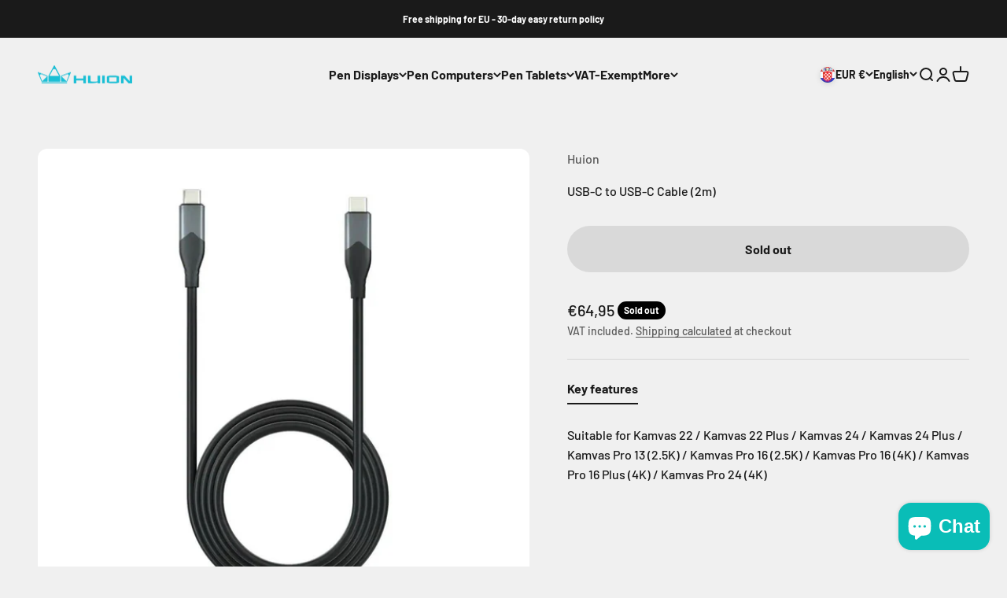

--- FILE ---
content_type: text/html; charset=UTF-8
request_url: https://pre.bossapps.co/api/js/huion-europe.myshopify.com/variants
body_size: 305
content:
{"39754704715864SP":"689364795717","39754704715864":"yes","39754703929432SP":"689364795717","39754703929432":"no","47681708163397SP":"689364795717","47681708163397":"no","50218818240837SP":"689369710917","50218818240837":"yes","39930710065240SP":"689374789957","39930710065240":"no","39769045270616SP":"689421648197","39769045270616":"no","39754719952984SP":"689421680965","39754719952984":"no","39915840831576SP":"689421713733","39915840831576":"no","46457627115845SP":"689421746501","46457627115845":"no","53752077910341SP":"689438818629","53752077910341":"yes","40209970626648SP":"689438851397","40209970626648":"yes","39754705797208SP":"689453465925","39754705797208":"no","50290366710085SP":"689498751301","50290366710085":"no","47535016739141SP":"690046140741","47535016739141":"yes"}

--- FILE ---
content_type: application/x-javascript
request_url: https://app.cart-bot.net/public/status/shop/huion-europe.myshopify.com.js?1769250320
body_size: -319
content:
var giftbee_settings_updated='1683547141c';